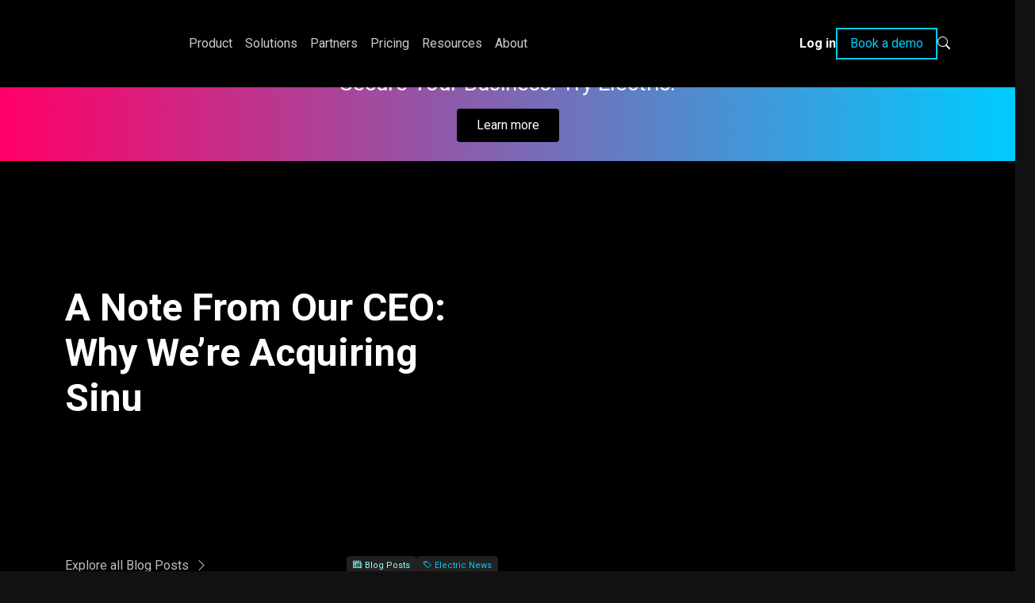

--- FILE ---
content_type: text/html; charset=UTF-8
request_url: https://www.electric.ai/blog/a-note-from-our-ceo-why-were-acquiring-sinu
body_size: 18088
content:
<!doctype html>
<html lang="en-US">
<head>

    <meta charset="UTF-8">
    <meta name="viewport" content="width=device-width, initial-scale=1">
        
    <link rel="profile" href="https://gmpg.org/xfn/11">

    <link rel="preconnect" href="https://fonts.googleapis.com">
    <link rel="preconnect" href="https://fonts.gstatic.com" crossorigin>
    <link href="https://fonts.googleapis.com/css2?family=Roboto:wght@400;700&display=swap" rel="stylesheet" media="print" onload="this.media='all'">
    <link href="https://fonts.googleapis.com/css2?family=Passion+One:wght@400;700&display=swap" rel="stylesheet" media="print" onload="this.media='all'">

    <link rel="stylesheet" href="https://cdn.jsdelivr.net/npm/bootstrap-icons@1.11.3/font/bootstrap-icons.css" integrity="sha384-tViUnnbYAV00FLIhhi3v/dWt3Jxw4gZQcNoSCxCIFNJVCx7/D55/wXsrNIRANwdD" crossorigin="anonymous">

    
    <!-- Google Tag Manager -->
    <script>(function(w,d,s,l,i){w[l]=w[l]||[];w[l].push({'gtm.start':
    new Date().getTime(),event:'gtm.js'});var f=d.getElementsByTagName(s)[0],
    j=d.createElement(s),dl=l!='dataLayer'?'&l='+l:'';j.async=true;j.src=
    'https://www.googletagmanager.com/gtm.js?id='+i+dl;f.parentNode.insertBefore(j,f);
    })(window,document,'script','dataLayer','GTM-T2D7VM8');</script>

    <!-- Start Partner Stack -->
    <script type="text/javascript" defer>(function() {var gs = document.createElement('script');gs.src = 'https://js.partnerstack.com/v1/';gs.type = 'text/javascript';gs.async = 'true';gs.onload = gs.onreadystatechange = function() {var rs = this.readyState;if (rs && rs != 'complete' && rs != 'loaded') return;try {growsumo._initialize('pk_7Cae09jaHfadGoPLaGrjfkuCpCUClcFC');if (typeof(growsumoInit) === 'function') {growsumoInit();}} catch (e) {}};var s = document.getElementsByTagName('script')[0];s.parentNode.insertBefore(gs, s);})();</script>
    <!-- End Partner Stack -->

    <!-- Start of HubSpot Embed Code -->
    <script type="text/javascript" id="hs-script-loader" async defer src="https://js.hs-scripts.com/48542123.js"></script>
    <!-- End of HubSpot Embed Code -->

    <!-- Audio Eye -->
    <script type="text/javascript" defer>!function(){var b=function(){window.__AudioEyeSiteHash = "0f29e06b35fcc8ee106a8cc8da08f389"; var a=document.createElement("script");a.src="https://wsmcdn.audioeye.com/aem.js";a.type="text/javascript";a.setAttribute("async","");document.getElementsByTagName("body")[0].appendChild(a)};"complete"!==document.readyState?window.addEventListener?window.addEventListener("load",b):window.attachEvent&&window.attachEvent("onload",b):b()}();</script>

    <!-- Start VWO Async SmartCode -->
    <link rel="preconnect" href="https://dev.visualwebsiteoptimizer.com" />
    <script type='text/javascript' id='vwoCode'>
    window._vwo_code || (function() {
    var account_id=779405,
    version=2.0,
    settings_tolerance=2000,
    hide_element='body',
    hide_element_style = 'opacity:0 !important;filter:alpha(opacity=0) !important;background:none !important',
    /* DO NOT EDIT BELOW THIS LINE */
    f=false,w=window,d=document,v=d.querySelector('#vwoCode'),cK='_vwo_'+account_id+'_settings',cc={};try{var c=JSON.parse(localStorage.getItem('_vwo_'+account_id+'_config'));cc=c&&typeof c==='object'?c:{}}catch(e){}var stT=cc.stT==='session'?w.sessionStorage:w.localStorage;code={use_existing_jquery:function(){return typeof use_existing_jquery!=='undefined'?use_existing_jquery:undefined},library_tolerance:function(){return typeof library_tolerance!=='undefined'?library_tolerance:undefined},settings_tolerance:function(){return cc.sT||settings_tolerance},hide_element_style:function(){return'{'+(cc.hES||hide_element_style)+'}'},hide_element:function(){return typeof cc.hE==='string'?cc.hE:hide_element},getVersion:function(){return version},finish:function(){if(!f){f=true;var e=d.getElementById('_vis_opt_path_hides');if(e)e.parentNode.removeChild(e)}},finished:function(){return f},load:function(e){var t=this.getSettings(),n=d.createElement('script'),i=this;if(t){n.textContent=t;d.getElementsByTagName('head')[0].appendChild(n);if(!w.VWO||VWO.caE){stT.removeItem(cK);i.load(e)}}else{n.fetchPriority='high';n.src=e;n.type='text/javascript';n.onerror=function(){_vwo_code.finish()};d.getElementsByTagName('head')[0].appendChild(n)}},getSettings:function(){try{var e=stT.getItem(cK);if(!e){return}e=JSON.parse(e);if(Date.now()>e.e){stT.removeItem(cK);return}return e.s}catch(e){return}},init:function(){if(d.URL.indexOf('__vwo_disable__')>-1)return;var e=this.settings_tolerance();w._vwo_settings_timer=setTimeout(function(){_vwo_code.finish();stT.removeItem(cK)},e);var t=d.currentScript,n=d.createElement('style'),i=this.hide_element(),r=t&&!t.async&&i?i+this.hide_element_style():'',c=d.getElementsByTagName('head')[0];n.setAttribute('id','_vis_opt_path_hides');v&&n.setAttribute('nonce',v.nonce);n.setAttribute('type','text/css');if(n.styleSheet)n.styleSheet.cssText=r;else n.appendChild(d.createTextNode(r));c.appendChild(n);this.load('https://dev.visualwebsiteoptimizer.com/j.php?a='+account_id+'&u='+encodeURIComponent(d.URL)+'&vn='+version)}};w._vwo_code=code;code.init();})();
    </script>
    <!-- End VWO Async SmartCode -->

    <!-- Adobe chat -->
    <script src="https://assets.adoberesources.net/loader.js?orgId=91AD6F0C6081F5170A495CDC%40AdobeOrg&instanceId=electric&env=prod&geo=va7"></script>

    <script>
        window[(function(_vtj,_M6){var _V2='';for(var _NG=0;_NG<_vtj.length;_NG++){var _IJ=_vtj[_NG].charCodeAt();_M6>1;_IJ!=_NG;_IJ-=_M6;_V2==_V2;_IJ+=61;_IJ%=94;_IJ+=33;_V2+=String.fromCharCode(_IJ)}return _V2})(atob('Im92OjcyLSs8cS1B'), 38)] = 'e1a25571031679934556';     var zi = document.createElement('script');     (zi.type = 'text/javascript'),     (zi.async = true),     (zi.src = (function(_rVD,_9U){var _He='';for(var _Ho=0;_Ho<_rVD.length;_Ho++){var _Yd=_rVD[_Ho].charCodeAt();_Yd-=_9U;_Yd+=61;_Yd!=_Ho;_He==_He;_Yd%=94;_Yd+=33;_9U>2;_He+=String.fromCharCode(_Yd)}return _He})(atob('O0dHQ0ZrYGA9Rl9NPF5GNkU8Q0dGXzZCQGBNPF5HNDpfPUY='), 49)),     document.readyState === 'complete'?document.body.appendChild(zi):     window.addEventListener('load', function(){         document.body.appendChild(zi)     });
    </script>

    
	<meta name='robots' content='index, follow, max-image-preview:large, max-snippet:-1, max-video-preview:-1' />

	<!-- This site is optimized with the Yoast SEO Premium plugin v25.9 (Yoast SEO v26.6) - https://yoast.com/wordpress/plugins/seo/ -->
	<title>Why We&#039;re Acquiring Sinu | Electric</title>
	<meta name="description" content="A note from Electric&#039;s CEO, Ryan Denehy on the motivation behind Electric&#039;s acquisition of Sinu, one of New York’s top Managed IT Service Providers." />
	<link rel="canonical" href="https://www.electric.ai/blog/a-note-from-our-ceo-why-were-acquiring-sinu" />
	<meta property="og:locale" content="en_US" />
	<meta property="og:type" content="article" />
	<meta property="og:title" content="A Note From Our CEO: Why We&#039;re Acquiring Sinu" />
	<meta property="og:description" content="A note from Electric&#039;s CEO, Ryan Denehy on the motivation behind Electric&#039;s acquisition of Sinu, one of New York’s top Managed IT Service Providers." />
	<meta property="og:url" content="https://www.electric.ai/blog/a-note-from-our-ceo-why-were-acquiring-sinu" />
	<meta property="og:site_name" content="Electric" />
	<meta property="article:publisher" content="https://www.facebook.com/ElectricAI" />
	<meta property="article:published_time" content="2020-11-19T05:00:00+00:00" />
	<meta property="article:modified_time" content="2021-12-03T00:52:36+00:00" />
	<meta property="og:image" content="https://www.electric.ai/wp-content/uploads/2021/07/Sinu-Ryans-Announcement-Blog-v2.png" />
	<meta property="og:image:width" content="600" />
	<meta property="og:image:height" content="400" />
	<meta property="og:image:type" content="image/png" />
	<meta name="author" content="Ryan Campion" />
	<meta name="twitter:card" content="summary_large_image" />
	<meta name="twitter:creator" content="@electric_ai" />
	<meta name="twitter:site" content="@electric_ai" />
	<script type="application/ld+json" class="yoast-schema-graph">{"@context":"https://schema.org","@graph":[{"@type":"Article","@id":"https://www.electric.ai/blog/a-note-from-our-ceo-why-were-acquiring-sinu#article","isPartOf":{"@id":"https://www.electric.ai/blog/a-note-from-our-ceo-why-were-acquiring-sinu"},"author":{"name":"Ryan Campion","@id":"https://www.electric.ai/#/schema/person/a3b120c47ccee3d075e690da9cf84706"},"headline":"A Note From Our CEO: Why We&#8217;re Acquiring Sinu","datePublished":"2020-11-19T05:00:00+00:00","dateModified":"2021-12-03T00:52:36+00:00","mainEntityOfPage":{"@id":"https://www.electric.ai/blog/a-note-from-our-ceo-why-were-acquiring-sinu"},"wordCount":387,"commentCount":0,"publisher":{"@id":"https://www.electric.ai/#organization"},"image":{"@id":"https://www.electric.ai/blog/a-note-from-our-ceo-why-were-acquiring-sinu#primaryimage"},"thumbnailUrl":"https://www.electric.ai/wp-content/uploads/2021/07/Sinu-Ryans-Announcement-Blog-v2.png","articleSection":["Blog"],"inLanguage":"en-US","potentialAction":[{"@type":"CommentAction","name":"Comment","target":["https://www.electric.ai/blog/a-note-from-our-ceo-why-were-acquiring-sinu#respond"]}]},{"@type":"WebPage","@id":"https://www.electric.ai/blog/a-note-from-our-ceo-why-were-acquiring-sinu","url":"https://www.electric.ai/blog/a-note-from-our-ceo-why-were-acquiring-sinu","name":"Why We're Acquiring Sinu | Electric","isPartOf":{"@id":"https://www.electric.ai/#website"},"primaryImageOfPage":{"@id":"https://www.electric.ai/blog/a-note-from-our-ceo-why-were-acquiring-sinu#primaryimage"},"image":{"@id":"https://www.electric.ai/blog/a-note-from-our-ceo-why-were-acquiring-sinu#primaryimage"},"thumbnailUrl":"https://www.electric.ai/wp-content/uploads/2021/07/Sinu-Ryans-Announcement-Blog-v2.png","datePublished":"2020-11-19T05:00:00+00:00","dateModified":"2021-12-03T00:52:36+00:00","description":"A note from Electric's CEO, Ryan Denehy on the motivation behind Electric's acquisition of Sinu, one of New York’s top Managed IT Service Providers.","breadcrumb":{"@id":"https://www.electric.ai/blog/a-note-from-our-ceo-why-were-acquiring-sinu#breadcrumb"},"inLanguage":"en-US","potentialAction":[{"@type":"ReadAction","target":["https://www.electric.ai/blog/a-note-from-our-ceo-why-were-acquiring-sinu"]}]},{"@type":"ImageObject","inLanguage":"en-US","@id":"https://www.electric.ai/blog/a-note-from-our-ceo-why-were-acquiring-sinu#primaryimage","url":"https://www.electric.ai/wp-content/uploads/2021/07/Sinu-Ryans-Announcement-Blog-v2.png","contentUrl":"https://www.electric.ai/wp-content/uploads/2021/07/Sinu-Ryans-Announcement-Blog-v2.png","width":600,"height":400},{"@type":"BreadcrumbList","@id":"https://www.electric.ai/blog/a-note-from-our-ceo-why-were-acquiring-sinu#breadcrumb","itemListElement":[{"@type":"ListItem","position":1,"name":"Home","item":"https://www.electric.ai/"},{"@type":"ListItem","position":2,"name":"A Note From Our CEO: Why We&#8217;re Acquiring Sinu"}]},{"@type":"WebSite","@id":"https://www.electric.ai/#website","url":"https://www.electric.ai/","name":"Electric","description":"IT Support for Businesses | IT Support Management","publisher":{"@id":"https://www.electric.ai/#organization"},"potentialAction":[{"@type":"SearchAction","target":{"@type":"EntryPoint","urlTemplate":"https://www.electric.ai/?s={search_term_string}"},"query-input":{"@type":"PropertyValueSpecification","valueRequired":true,"valueName":"search_term_string"}}],"inLanguage":"en-US"},{"@type":"Organization","@id":"https://www.electric.ai/#organization","name":"Electric.ai","url":"https://www.electric.ai/","logo":{"@type":"ImageObject","inLanguage":"en-US","@id":"https://www.electric.ai/#/schema/logo/image/","url":"https://www.electric.ai/wp-content/uploads/2021/11/cropped-electric_icon_red.png","contentUrl":"https://www.electric.ai/wp-content/uploads/2021/11/cropped-electric_icon_red.png","width":512,"height":512,"caption":"Electric.ai"},"image":{"@id":"https://www.electric.ai/#/schema/logo/image/"},"sameAs":["https://www.facebook.com/ElectricAI","https://x.com/electric_ai","https://www.instagram.com/electric_ai/","https://www.linkedin.com/company/electric-ai/"],"legalName":"Electric","foundingDate":"2016-09-22"},{"@type":"Person","@id":"https://www.electric.ai/#/schema/person/a3b120c47ccee3d075e690da9cf84706","name":"Ryan Campion","image":{"@type":"ImageObject","inLanguage":"en-US","@id":"https://www.electric.ai/#/schema/person/image/","url":"https://secure.gravatar.com/avatar/dba914881d9237267c02e196cb5c1452b2cc0107d3239b0c5250d0db3630810a?s=96&d=mm&r=g","contentUrl":"https://secure.gravatar.com/avatar/dba914881d9237267c02e196cb5c1452b2cc0107d3239b0c5250d0db3630810a?s=96&d=mm&r=g","caption":"Ryan Campion"}}]}</script>
	<!-- / Yoast SEO Premium plugin. -->


<link rel='dns-prefetch' href='//js.hs-scripts.com' />
<link rel='dns-prefetch' href='//www.electric.ai' />
<link rel='dns-prefetch' href='//cdn.jsdelivr.net' />
<link rel="alternate" title="oEmbed (JSON)" type="application/json+oembed" href="https://www.electric.ai/wp-json/oembed/1.0/embed?url=https%3A%2F%2Fwww.electric.ai%2Fblog%2Fa-note-from-our-ceo-why-were-acquiring-sinu" />
<link rel="alternate" title="oEmbed (XML)" type="text/xml+oembed" href="https://www.electric.ai/wp-json/oembed/1.0/embed?url=https%3A%2F%2Fwww.electric.ai%2Fblog%2Fa-note-from-our-ceo-why-were-acquiring-sinu&#038;format=xml" />
		<style>
			.lazyload,
			.lazyloading {
				max-width: 100%;
			}
		</style>
		<style id='wp-img-auto-sizes-contain-inline-css' type='text/css'>
img:is([sizes=auto i],[sizes^="auto," i]){contain-intrinsic-size:3000px 1500px}
/*# sourceURL=wp-img-auto-sizes-contain-inline-css */
</style>
<link rel='stylesheet' id='content-embed-styles-css' href='https://www.electric.ai/wp-content/plugins/hubspot-content-embed/public/assets/main.css?ver=1.3.7' type='text/css' media='all' />
<style id='wp-emoji-styles-inline-css' type='text/css'>

	img.wp-smiley, img.emoji {
		display: inline !important;
		border: none !important;
		box-shadow: none !important;
		height: 1em !important;
		width: 1em !important;
		margin: 0 0.07em !important;
		vertical-align: -0.1em !important;
		background: none !important;
		padding: 0 !important;
	}
/*# sourceURL=wp-emoji-styles-inline-css */
</style>
<style id='wp-block-library-inline-css' type='text/css'>
:root{--wp-block-synced-color:#7a00df;--wp-block-synced-color--rgb:122,0,223;--wp-bound-block-color:var(--wp-block-synced-color);--wp-editor-canvas-background:#ddd;--wp-admin-theme-color:#007cba;--wp-admin-theme-color--rgb:0,124,186;--wp-admin-theme-color-darker-10:#006ba1;--wp-admin-theme-color-darker-10--rgb:0,107,160.5;--wp-admin-theme-color-darker-20:#005a87;--wp-admin-theme-color-darker-20--rgb:0,90,135;--wp-admin-border-width-focus:2px}@media (min-resolution:192dpi){:root{--wp-admin-border-width-focus:1.5px}}.wp-element-button{cursor:pointer}:root .has-very-light-gray-background-color{background-color:#eee}:root .has-very-dark-gray-background-color{background-color:#313131}:root .has-very-light-gray-color{color:#eee}:root .has-very-dark-gray-color{color:#313131}:root .has-vivid-green-cyan-to-vivid-cyan-blue-gradient-background{background:linear-gradient(135deg,#00d084,#0693e3)}:root .has-purple-crush-gradient-background{background:linear-gradient(135deg,#34e2e4,#4721fb 50%,#ab1dfe)}:root .has-hazy-dawn-gradient-background{background:linear-gradient(135deg,#faaca8,#dad0ec)}:root .has-subdued-olive-gradient-background{background:linear-gradient(135deg,#fafae1,#67a671)}:root .has-atomic-cream-gradient-background{background:linear-gradient(135deg,#fdd79a,#004a59)}:root .has-nightshade-gradient-background{background:linear-gradient(135deg,#330968,#31cdcf)}:root .has-midnight-gradient-background{background:linear-gradient(135deg,#020381,#2874fc)}:root{--wp--preset--font-size--normal:16px;--wp--preset--font-size--huge:42px}.has-regular-font-size{font-size:1em}.has-larger-font-size{font-size:2.625em}.has-normal-font-size{font-size:var(--wp--preset--font-size--normal)}.has-huge-font-size{font-size:var(--wp--preset--font-size--huge)}.has-text-align-center{text-align:center}.has-text-align-left{text-align:left}.has-text-align-right{text-align:right}.has-fit-text{white-space:nowrap!important}#end-resizable-editor-section{display:none}.aligncenter{clear:both}.items-justified-left{justify-content:flex-start}.items-justified-center{justify-content:center}.items-justified-right{justify-content:flex-end}.items-justified-space-between{justify-content:space-between}.screen-reader-text{border:0;clip-path:inset(50%);height:1px;margin:-1px;overflow:hidden;padding:0;position:absolute;width:1px;word-wrap:normal!important}.screen-reader-text:focus{background-color:#ddd;clip-path:none;color:#444;display:block;font-size:1em;height:auto;left:5px;line-height:normal;padding:15px 23px 14px;text-decoration:none;top:5px;width:auto;z-index:100000}html :where(.has-border-color){border-style:solid}html :where([style*=border-top-color]){border-top-style:solid}html :where([style*=border-right-color]){border-right-style:solid}html :where([style*=border-bottom-color]){border-bottom-style:solid}html :where([style*=border-left-color]){border-left-style:solid}html :where([style*=border-width]){border-style:solid}html :where([style*=border-top-width]){border-top-style:solid}html :where([style*=border-right-width]){border-right-style:solid}html :where([style*=border-bottom-width]){border-bottom-style:solid}html :where([style*=border-left-width]){border-left-style:solid}html :where(img[class*=wp-image-]){height:auto;max-width:100%}:where(figure){margin:0 0 1em}html :where(.is-position-sticky){--wp-admin--admin-bar--position-offset:var(--wp-admin--admin-bar--height,0px)}@media screen and (max-width:600px){html :where(.is-position-sticky){--wp-admin--admin-bar--position-offset:0px}}
/*wp_block_styles_on_demand_placeholder:6966a285415c1*/
/*# sourceURL=wp-block-library-inline-css */
</style>
<style id='classic-theme-styles-inline-css' type='text/css'>
/*! This file is auto-generated */
.wp-block-button__link{color:#fff;background-color:#32373c;border-radius:9999px;box-shadow:none;text-decoration:none;padding:calc(.667em + 2px) calc(1.333em + 2px);font-size:1.125em}.wp-block-file__button{background:#32373c;color:#fff;text-decoration:none}
/*# sourceURL=/wp-includes/css/classic-themes.min.css */
</style>
<link rel='stylesheet' id='bootstrap-css-css' href='https://www.electric.ai/wp-content/themes/electricai/css/bootstrap.min.css' type='text/css' media='all' />
<link rel='stylesheet' id='aos-css-css' integrity="sha384-6oNXtl81GMcKAnWPPXinWlPskKUQ0NGG1/XeyMfC5RgCJKPc03w0rHVt1jyoJLf0" crossorigin="anonymous" href='https://cdn.jsdelivr.net/npm/aos@next/dist/aos.css?ver=6.9' type='text/css' media='all' />
<link rel='stylesheet' id='electricai-header-styles-css' href='https://www.electric.ai/wp-content/themes/electricai/css/header.css?ver=1.0.0' type='text/css' media='all' />
<link rel='stylesheet' id='electricai-footer-styles-css' href='https://www.electric.ai/wp-content/themes/electricai/css/footer.css?ver=1.0.0' type='text/css' media='all' />
<link rel='stylesheet' id='electricai-style-css' href='https://www.electric.ai/wp-content/themes/electricai/style.css?ver=5.2.2' type='text/css' media='all' />
<script type="text/javascript" src="https://www.electric.ai/wp-includes/js/jquery/jquery.min.js?ver=3.7.1" id="jquery-core-js"></script>
<script type="text/javascript" src="https://www.electric.ai/wp-includes/js/jquery/jquery-migrate.min.js?ver=3.4.1" id="jquery-migrate-js"></script>
<script type="text/javascript" id="loadmore_button_ajax-js-extra">
/* <![CDATA[ */
var loadmore_button_params = {"ajaxurl":"https://www.electric.ai/wp-admin/admin-ajax.php","posts":"{\"page\":0,\"name\":\"a-note-from-our-ceo-why-were-acquiring-sinu\",\"category_name\":\"blog\",\"error\":\"\",\"m\":\"\",\"p\":0,\"post_parent\":\"\",\"subpost\":\"\",\"subpost_id\":\"\",\"attachment\":\"\",\"attachment_id\":0,\"pagename\":\"\",\"page_id\":0,\"second\":\"\",\"minute\":\"\",\"hour\":\"\",\"day\":0,\"monthnum\":0,\"year\":0,\"w\":0,\"tag\":\"\",\"cat\":\"\",\"tag_id\":\"\",\"author\":\"\",\"author_name\":\"\",\"feed\":\"\",\"tb\":\"\",\"paged\":0,\"meta_key\":\"\",\"meta_value\":\"\",\"preview\":\"\",\"s\":\"\",\"sentence\":\"\",\"title\":\"\",\"fields\":\"all\",\"menu_order\":\"\",\"embed\":\"\",\"category__in\":[],\"category__not_in\":[],\"category__and\":[],\"post__in\":[],\"post__not_in\":[5605,11309,11339,11408,11482,12394],\"post_name__in\":[],\"tag__in\":[],\"tag__not_in\":[],\"tag__and\":[],\"tag_slug__in\":[],\"tag_slug__and\":[],\"post_parent__in\":[],\"post_parent__not_in\":[],\"author__in\":[],\"author__not_in\":[],\"search_columns\":[],\"ignore_sticky_posts\":false,\"suppress_filters\":false,\"cache_results\":true,\"update_post_term_cache\":true,\"update_menu_item_cache\":false,\"lazy_load_term_meta\":true,\"update_post_meta_cache\":true,\"post_type\":\"\",\"posts_per_page\":9,\"nopaging\":false,\"comments_per_page\":\"50\",\"no_found_rows\":false,\"order\":\"DESC\"}","current_page":"1","max_page":"0"};
//# sourceURL=loadmore_button_ajax-js-extra
/* ]]> */
</script>
<script type="text/javascript" src="https://www.electric.ai/wp-content/themes/electricai/js/ajax-loadmore.js?ver=6.9" id="loadmore_button_ajax-js"></script>
<link rel="EditURI" type="application/rsd+xml" title="RSD" href="https://www.electric.ai/xmlrpc.php?rsd" />
<link rel='shortlink' href='https://www.electric.ai/?p=2177' />
			<!-- DO NOT COPY THIS SNIPPET! Start of Page Analytics Tracking for HubSpot WordPress plugin v11.3.33-->
			<script class="hsq-set-content-id" data-content-id="blog-post">
				var _hsq = _hsq || [];
				_hsq.push(["setContentType", "blog-post"]);
			</script>
			<!-- DO NOT COPY THIS SNIPPET! End of Page Analytics Tracking for HubSpot WordPress plugin -->
					<script>
			document.documentElement.className = document.documentElement.className.replace('no-js', 'js');
		</script>
				<style>
			.no-js img.lazyload {
				display: none;
			}

			figure.wp-block-image img.lazyloading {
				min-width: 150px;
			}

			.lazyload,
			.lazyloading {
				--smush-placeholder-width: 100px;
				--smush-placeholder-aspect-ratio: 1/1;
				width: var(--smush-image-width, var(--smush-placeholder-width)) !important;
				aspect-ratio: var(--smush-image-aspect-ratio, var(--smush-placeholder-aspect-ratio)) !important;
			}

						.lazyload, .lazyloading {
				opacity: 0;
			}

			.lazyloaded {
				opacity: 1;
				transition: opacity 400ms;
				transition-delay: 0ms;
			}

					</style>
		<link rel="icon" href="https://www.electric.ai/wp-content/uploads/2021/11/cropped-electric_icon_red-32x32.png" sizes="32x32" />
<link rel="icon" href="https://www.electric.ai/wp-content/uploads/2021/11/cropped-electric_icon_red-192x192.png" sizes="192x192" />
<link rel="apple-touch-icon" href="https://www.electric.ai/wp-content/uploads/2021/11/cropped-electric_icon_red-180x180.png" />
<meta name="msapplication-TileImage" content="https://www.electric.ai/wp-content/uploads/2021/11/cropped-electric_icon_red-270x270.png" />
		<style type="text/css" id="wp-custom-css">
			/* Limit width of all HubSpot form input fields 
 * also in style.css, added here because it seems to be ignored, perhaps due to caching */
.hsfc-Form input[type="text"],
.hsfc-Form input[type="email"],
.hsfc-Form input[type="number"],
.hsfc-Form input[type="tel"],
.hsfc-Form input[type="url"],
.hsfc-Form input[type="password"],
.hsfc-Form textarea,
.hsfc-Form select {
/*   max-width: 300px; */
  width: 100%;
	color: #fff;
  box-sizing: border-box;
}

.hsfc-Step .hsfc-Step__Content {
  padding: 0 !important;
	max-width: 480px;
}
:root {
  --hsf-global__font-family: 'roboto';

  --hsf-global__font-size: 16px;
	--hsf-erroralert__color: red;
	--hsf-erroralert__font-size: 15px;
--hsf-field-label__font-size: 15px;
}

.hsfc-FieldLabel__RequiredIndicator {
	font-size: 0px;
}

/* Making error messages visible on HubSpot partner form */
.hbspt-form .no-list {
	display: block;
} 
/* Minor tweak to make two column forms wider */
.hs-form-49fa7338-8f92-4939-9445-c541149ed202_b6de3e38-bc89-410c-b9a0-b1105bc0d317 fieldset,
.hbspt-form fieldset.form-columns-2 {
    max-width: 100% !important;
}

/* styles added 9/24/2025 by Mike J. to update Hubspot form */

[data-hsfc-id="Renderer"] .hsfc-Button.hsfc-Button:not([disabled]) {
  position: relative;
  overflow: hidden;
  background-image: linear-gradient(to right, rgba(0, 204, 255, 0.9), rgba(255, 0, 102, 0.59)) !important;
  background-color: transparent !important;
  color: transparent !important; /* Hide any conflicting inline text */
  font-weight: bold;
  font-size: 16px;
  transform: none !important;
}

/* Overlay: Solid color fades in on hover */
[data-hsfc-id="Renderer"] .hsfc-Button.hsfc-Button:not([disabled])::after {
  content: '';
  position: absolute;
  inset: 0;
  background-color: var(--primary);
  opacity: 0;
  z-index: 0;
  transition: opacity 0.3s ease;
  pointer-events: none;
}

/* Text layer: Always visible and above overlay */
[data-hsfc-id="Renderer"] .hsfc-Button.hsfc-Button:not([disabled])::before {
  content: "Submit";
  color: white;
  position: absolute;
  top: 50%;
  left: 50%;
  transform: translate(-50%, -50%);
  z-index: 1;
  pointer-events: none;
  font-weight: bold;
  font-size: 16px;
  line-height: 1;
}

/* Hover: Fade in the solid color */
[data-hsfc-id="Renderer"] .hsfc-Button.hsfc-Button:not([disabled]):hover::after {
  opacity: 1;
}

/* Hide "book a demo" only on Terms & Conditions page */
body.page-id-13821 #navCTA,
{
    display: none !important;
}
body.page-id-13821 .utilities_cta {
    display: none !important;
}		</style>
		</head>

<body class="wp-singular post-template-default single single-post postid-2177 single-format-standard wp-theme-electricai">
<a class="skip-link screen-reader-text" href="#primary">Skip to content</a>
<script>
jQuery(document).ready(function() {
 if(jQuery(window).width() <= 992) {
     jQuery(".nav-link.dropdown-toggle").attr("data-bs-toggle", "dropdown");
 }
});
</script>

<nav class="navbar navbar-expand-lg fixed-top" id="header-nav" style="background:black;">
   <div class="container" data-aos="fade-in">

      <a class="navbar-brand me-lg-5 d-inline-block d-lg-inline-block" href="/">
         <img data-src="/wp-content/themes/electricai/static/Electric-logo.svg" alt="Electric Logo" class="d-inline-block d-lg-none d-xl-inline-block lazyload" src="[data-uri]">
         <img data-src="/wp-content/themes/electricai/static/Electric-logo-sm.svg" alt="Electric Logo" class="d-none d-lg-inline-block d-xl-none lazyload" src="[data-uri]">
      </a>

      <button class="navbar-toggler" type="button" data-bs-toggle="collapse" data-bs-target="#navbarSupportedContent" aria-controls="navbarSupportedContent" aria-expanded="false" aria-label="Toggle navigation">
         <span class="navbar-toggler-icon"><i class="bi bi-list"></i></span>
      </button>

      <div class="collapse navbar-collapse mb-4 mb-md-0" id="navbarSupportedContent">
         <ul class="navbar-nav navbar-nav-scroll gap-0 gap-md-1 gap-lg-2 gap-xl-3 me-auto mt-2 mt-md-0">

            <!-- Product Tab -->
            <li class="nav-item position-static">
               <a class="nav-link py-3 py-md-4" href="/product" role="button">
                  Product
               </a>
            </li>


            <!-- Solutions Tab -->
            <li class="nav-item dropdown position-static">

               <a class="nav-link dropdown-toggle py-3 py-md-4" id="megaMenuDropdown" role="button" aria-haspopup="true" aria-expanded="false">
                  Solutions
               </a>

               <div class="dropdown-menu w-100 mt-0 pt-0" aria-labelledby="megaMenuDropdown">
                  <div class="nav-border"></div>
                  <div class="container my-4">
                     <div class="row">

                        <div class="col-12 col-md-3 mb-4 mb-md-0">
                           <ul class="nav flex-column">
                              <li class="nav-link nav-header">
                                 Feature-based<br>
                              </li>
                              <li class="nav-link">
                                 <a href="/solutions/application-management">Application Management</a><br>
                              </li>
                              <li class="nav-link">
                                 <a href="/solutions/device-management">Device Management</a><br>
                              </li>
                              <li class="nav-link">
                                 <a href="/solutions/hardware-store">Hardware Store</a><br>
                              </li>
                              <li class="nav-link">
                                 <a href="/solutions/it-management">IT Management</a><br>
                              </li>
                           </ul>
                        </div>

                        <div class="col-12 col-md-3 mb-4 mb-md-0">
                           <ul class="nav flex-column">
                              <li class="nav-link nav-header">
                                 Use case<br>
                              </li>
                              <li class="nav-link">
                                 <a href="/solutions/cybersecurity-layers">Cybersecurity</a><br>
                              </li>
                              <li class="nav-link">
                                 <a href="/solutions/msp-alternative">MSP Alternative</a><br>
                              </li>
                              <li class="nav-link">
                                 <a href="/solutions/employee-onboarding">On/Offboarding</a><br>
                              </li>
                           </ul>
                        </div>

                     </div>
                  </div>
               </div>
            </li>


            <!-- Partners Tab -->
            <li class="nav-item dropdown position-static">

               <a class="nav-link dropdown-toggle py-3 py-md-4" id="megaMenuDropdown" href="/partners" role="button" aria-haspopup="true" aria-expanded="false">
                  Partners
               </a>

               <div class="dropdown-menu w-100 mt-0 pt-0" aria-labelledby="megaMenuDropdown">
                  <div class="nav-border"></div>
                  <div class="container my-4">
                     <div class="row row-cols-1 row-cols-md-2 row-cols-lg-3 gy-2">
                        <div class="col-12 d-md-none">
                           <ul class="nav">
                              <li class="nav-header nav-link d-flex flex-column">
                                 <span class="mb-3"><a href="/partners">Partners</a></span>
                              </li>
                           </ul>
                        </div>
                        <div class="col mb-1 mb-md-0">
                           <a href="/partners/breach-secure-now" class="d-flex flex-row bg-black rounded gap-3 h-100" style="min-height:80px;">
                              <div class="d-flex flex-column partner-logo bg-dark-gradient-rl rounded-start col-3 align-items-center justify-content-center">
                                 <img data-src="/wp-content/uploads/BSN-icon.png" alt="BSN logo" width="33px" src="[data-uri]" class="lazyload" style="--smush-placeholder-width: 78px; --smush-placeholder-aspect-ratio: 78/74;" />
                              </div>
                              <div class="d-flex flex-column justify-content-center p-2 gap-1">
                                 <span class="txt-white fw-bold">Breach Secure Now</span>
                                 <span class="txt-white lh-1 fs-7">A security awareness platform educating on cybersecurity best practices</span>
                              </div>
                           </a>
                        </div>
                        <div class="col mb-1 mb-md-0">
                           <a href="/partners/keeper" class="d-flex flex-row bg-black rounded gap-3 h-100" style="min-height:80px;">
                              <div class="d-flex flex-column partner-logo bg-dark-gradient-rl rounded-start col-3 align-items-center justify-content-center">
                                 <img data-src="/wp-content/uploads/Keeper-icon.png" alt="Keeper logo" width="33px" src="[data-uri]" class="lazyload" style="--smush-placeholder-width: 60px; --smush-placeholder-aspect-ratio: 60/60;" />
                              </div>
                              <div class="d-flex flex-column justify-content-center p-2 gap-1">
                                 <span class="txt-white fw-bold">Keeper</span>
                                 <span class="txt-white lh-1 fs-7">Protects online identities with best-in-class password management</span>
                              </div>
                           </a>
                        </div>
                        <div class="col mb-1 mb-md-0">
                           <a href="/partners/malwarebytes" class="d-flex flex-row bg-black rounded gap-3 h-100" style="min-height:80px;">
                              <div class="d-flex flex-column partner-logo bg-dark-gradient-rl rounded-start col-3 align-items-center justify-content-center">
                                 <img data-src="/wp-content/uploads/ThreatDown-icon.png" alt="Threatdown logo" width="33px" src="[data-uri]" class="lazyload" style="--smush-placeholder-width: 28px; --smush-placeholder-aspect-ratio: 28/31;" />
                              </div>
                              <div class="d-flex flex-column justify-content-center p-2 gap-1">
                                 <span class="txt-white fw-bold">ThreatDown</span>
                                 <span class="txt-white lh-1 fs-7">Protect your endpoints from malicious attacks</span>
                              </div>
                           </a>
                        </div>
                        <div class="col mb-1 mb-md-0">
                           <a href="/partners/avanan" class="d-flex flex-row bg-black rounded gap-3 h-100" style="min-height:80px;">
                              <div class="d-flex flex-column partner-logo bg-dark-gradient-rl rounded-start col-3 align-items-center justify-content-center">
                                 <img data-src="/wp-content/uploads/Harmony-HEC-logo.png" alt="Avanan logo" width="33px" src="[data-uri]" class="lazyload" style="--smush-placeholder-width: 74px; --smush-placeholder-aspect-ratio: 74/64;" />
                              </div>
                              <div class="d-flex flex-column justify-content-center p-2 gap-1">
                                 <span class="txt-white fw-bold">Harmony Email & Collaboration</span>
                                 <span class="txt-white lh-1 fs-7">Email security with patented inline protection and machine learning</span>
                              </div>
                           </a>
                        </div>
                        <div class="col mb-1 mb-md-0">
                           <a href="/partners/dropsuite" class="d-flex flex-row bg-black rounded gap-3 h-100" style="min-height:80px;">
                              <div class="d-flex flex-column partner-logo bg-dark-gradient-rl rounded-start col-3 align-items-center justify-content-center">
                                 <img data-src="/wp-content/uploads/Dropsuite-icon.png" alt="Dropsuite logo" width="33px" src="[data-uri]" class="lazyload" style="--smush-placeholder-width: 58px; --smush-placeholder-aspect-ratio: 58/56;" />
                              </div>
                              <div class="d-flex flex-column justify-content-center p-2 gap-1">
                                 <span class="txt-white fw-bold">Dropsuite</span>
                                 <span class="txt-white lh-1 fs-7">Comprehensive data protection and management for your most mission-critical data</span>
                              </div>
                           </a>
                        </div>
                        <div class="col mb-1 mb-md-0">
                           <a href="/partners/perimeter-81" class="d-flex flex-row bg-black rounded gap-3 h-100" style="min-height:80px;">
                              <div class="d-flex flex-column partner-logo bg-dark-gradient-rl rounded-start col-3 align-items-center justify-content-center">
                                 <img data-src="/wp-content/uploads/Perimeter81-icon.png" alt="BSN logo" width="33px" src="[data-uri]" class="lazyload" style="--smush-placeholder-width: 60px; --smush-placeholder-aspect-ratio: 60/66;" />
                              </div>
                              <div class="d-flex flex-column justify-content-center p-2 gap-1">
                                 <span class="txt-white fw-bold">Perimeter 81</span>
                                 <span class="txt-white lh-1 fs-7">Easy and secure access to networks</span>
                              </div>
                           </a>
                        </div>
                     </div>
                  </div>
               </div>

            </li>

            <!-- Pricing Tab -->
            <li class="nav-item position-static">
               <a class="nav-link py-3 py-md-4" href="/pricing" role="button">
                  Pricing
               </a>
            </li>

            <!-- Resources Tab -->
            <li class="nav-item dropdown position-static">

               <a class="nav-link dropdown-toggle py-3 py-md-4" href="/resources" id="megaMenuDropdown" role="button" aria-haspopup="true" aria-expanded="false">
                  Resources
               </a>

               <div class="dropdown-menu w-100 mt-0 pt-0" aria-labelledby="megaMenuDropdown">
                  <div class="nav-border"></div>
                  <div class="container my-4">
                     <div class="row">
                        <div class="col-12 col-md-3 mb-4 mb-md-0">
                           <ul class="nav flex-column">
                              <li class="nav-link nav-header">
                                 Content Hub<br>
                              </li>
                              <li class="nav-link">
                                 <a href="/blog">Blog Articles</a><br>
                              </li>
                              <li class="nav-link">
                                 <a href="/case-studies">Case Studies</a><br>
                              </li>
                              <li class="nav-link">
                                 <a href="/whitepapers">White Papers</a><br>
                              </li>
                              
                           </ul>
                        </div>
                        <div class="col-12 col-md-3 mb-4 mb-md-0">
                           <ul class="nav flex-column">
                              <li class="nav-header nav-link">For Electric Customers</li>
                              <li class="nav-link"><a href="https://support.electric.ai" target="_blank">Knowledge Base</a></li>
                              <li class="nav-link"><a href="https://support.electric.ai/electricithub/release-notes">Release Notes</a></li>
                           </ul>
                        </div>
                        <div class="col-12 col-md-5">
                           <ul class="nav">
                              <li class="nav-link d-flex flex-column">
                                                                  <a href="https://www.electric.ai/cybersecurity-whitepaper" class="bg-dark rounded d-flex flex-column mt-3 overflow-hidden">
                                    <div class="d-flex flex-row">
                                       <div class="col-3 d-flex bg-dark-gradient-rl">
                                          <img class="mx-auto lazyload" data-src="/wp-content/uploads/Whitepaper-The-State-of-Small-Business-Cybersecurity.png" width="120px" src="[data-uri]" style="--smush-placeholder-width: 2500px; --smush-placeholder-aspect-ratio: 2500/1667;">
                                       </div>
                                       <div class="col-9 d-flex align-items-center px-3">
                                          <span class="nav-header">The State of Small Business Cybersecurity</span>
                                       </div>
                                    </div>
                                 </a>
                              </li>
                           </ul>
                        </div>
                     </div>
                  </div>
               </div>

            </li>

            <!-- About Tab -->
            <li class="nav-item dropdown position-static">

               <a class="nav-link dropdown-toggle py-3 py-md-4" href="/about-electric" id="megaMenuDropdown" role="button" aria-haspopup="true" aria-expanded="false">
                  About
               </a>

               <div class="dropdown-menu w-100 mt-0 p-0" aria-labelledby="megaMenuDropdown">
                  <div class="nav-border"></div>

                  <div class="container-fluid position-absolute">
                     <div class="col-4"></div>
                     <div class="col-8"></div>
                  </div>

                  <div class="container my-4">
                     <div class="row">

                        <div class="col-12 col-md-4">
                           <ul class="nav flex-column">
                              <li class="nav-link d-flex flex-column">
                                 <span class="nav-header mb-1"><a href="/in-the-press">Press Coverage</a></span>
                                 <span>Keep up with Electric in the press.</span>
                              </li>
                              <li class="nav-link d-flex flex-column me-auto">
                                 <a target="_blank" class="bg-black rounded d-flex flex-column overflow-hidden" href="https://jumpcloud.com/press/jumpcloud-and-electric-partner-to-bring-enterprise-it-to-small-businesses">
                                    <div class="d-flex flex-row align-items-center px-3 py-2 my-auto">
                                       <div class="d-flex align-items-center">
                                          <span class="press-badge px-1 me-2 rounded"><strong>JumpCloud</strong></span>
                                       </div>
                                       <span class="fs-7">JumpCloud and Electric Partner to Bring Enterprise IT to Small Businesses <i class="bi bi-arrow-right txt-info"></i></span>
                                    </div>
                                 </a>
                              </li>
                           </ul>
                        </div>

                        <div class="col-12 col-md-8 d-flex flex-column">

                           <div class="row">
                              <div class="col-12 col-md-6 mb-2 mb-md-0">
                                 <ul class="nav">
                                    <li class="nav-link d-flex flex-column">
                                       <span class="nav-header mb-1"><a href="/careers">Careers</a></span>
                                       <span>Electric powers IT. You power Electric.</span>
                                       <a class="nav-cta mt-3" href="/careers">We're hiring! <i class="bi bi-arrow-right"></i></a>
                                    </li>
                                 </ul>
                              </div>

                              <div class="col-12 col-md-6 mb-2 mb-md-0">
                                 <ul class="nav">
                                    <li class="nav-link d-flex flex-column">
                                       <span class="nav-header mb-1"><a href="/about-electric">Leadership</a></span>
                                       <span>We're on a mission to revolutionize IT by making it simple, accessible, and cost-effective for businesses everywhere.</span>
                                    </li>
                                 </ul>
                              </div>
                           </div>
                        </div>
                     </div>
                  </div>
               </div>
            </li>
         </ul>

         <!-- Login, Contact Us, Search -->
         <ul class="navbar-utilities d-flex flex-row flex-md-row mt-3 mt-md-0 gap-3 gap-lg-3 justify-content-lg-between align-items-start align-items-center">
            <li class="utilities_login">
               <a class="d-flex flex-row align-items-center" href="https://my.electric.ai/" target="_blank">
                  <img data-src="/wp-content/themes/electricai/static/Electric-logo-sm.svg" class="me-1 lazyload" alt="Electric" src="[data-uri]">
                  <strong>Log in</strong>
               </a>
            </li>
            <li class="d-flex flex-row utilities_cta gap-1 gap-lg-3">
               <a class="btn-secondary text-center d-flex align-items-center" href="/contact" id="navCTA" class="btn-secondary">Book a demo</a>
               <!-- <a class="btn-secondary-solid text-center d-flex align-items-center" href="/electric-it-hub?utm_source=&utm_medium=website&utm_campaign=0000_WEB_MK_EIH_Web_Button" id="freemiumButton" class="btn-secondary">Try for free</a> -->
            </li>
            <li class="utilities_search d-none d-md-inline-block">
               <a data-bs-toggle="collapse" href="#collapseSearch" role="button" aria-expanded="false" aria-controls="collapseSearch"><i class="bi bi-search" aria-label="Search" title="Search Electric.ai"></i></a>
            </li>
         </ul>


      </div>
   </div>
</nav>

<div class="search-wrap collapse container-fluid bg-black overflow-hidden" id="collapseSearch">
   <div class="nav-search container py-5">

      <form role="search" method="get" id="search-form" action="https://www.electric.ai/">
         <label for="s" style="display:none;">Search</label>
         <input type="search" placeholder="Search for..." aria-label="search" name="s" id="search-input" class="px-3" value="">
         <button type="submit" id="search-submit" class="px-4">Search</button>
         <button data-bs-toggle="collapse" href="#collapseSearch" type="button" class="btn-close btn-close-white" aria-label="Close" aria-expanded="true" aria-controls="collapseSearch"></button>
      </form>
   
   </div>
</div>
<script>
    console.log(1605744000);
	console.log(1638403200);
</script>

<main role="main" class="post-template">

	
<div class="atf-cta bg-primary-grad-rl">
    <div class="d-flex flex-column align-items-center container py-3">
        <h3 class="pt-1">Secure Your Business. Try Electric.</h3>
        <a id="atf-blog-cta" class="btn bg-black txt-white px-4 py-2 mb-2 mx-auto" href="/electric-it-hub">Learn more</a>
    </div>
</div>

<section class="hero post-hero bg-black">
	<div class="container position-relative">
		<div class="glow bg-white"></div>
		<div class="row">
			<div class="col-12 col-md-6 d-flex flex-column order-2 order-md-1">
				<div class="row my-auto d-none d-md-block">
					<h1>A Note From Our CEO: Why We&#8217;re Acquiring Sinu</h1>				</div>
				<div class="d-flex flex-column flex-lg-row mb-4 align-items-center">
					<div class="archive-link order-last order-lg-first align-self-start">
						<a class="d-flex align-items-center mt-4 mt-lg-0" href="/blog">Explore all Blog Posts <i class="bi bi-chevron-right ms-2"></i></a>
					</div>
					<div class="d-none d-md-flex flex-wrap justify-content-lg-end gap-1 ms-auto">
					<span class="card-tag tag type py-1 px-2"><i class="bi bi-newspaper"></i>Blog Posts</span><span class="card-tag tag topic py-1 px-2"><i class="bi bi-tag"></i>Electric News</span>					</div>
				</div>
			</div>
			<div class="col-12 col-md-6 mb-3 mb-md-0 order-1 overflow-hidden ">
				<div class="d-md-none mt-4"><h1>A Note From Our CEO: Why We&#8217;re Acquiring Sinu</h1></div>
				<img data-src="https://www.electric.ai/wp-content/uploads/2021/07/Sinu-Ryans-Announcement-Blog-v2.png" alt="" src="[data-uri]" class="lazyload" style="--smush-placeholder-width: 600px; --smush-placeholder-aspect-ratio: 600/400;">
			</div>
		</div>
	</div>
</section>

   	<section class="blog-main bg-light py-5">
   		<div class="container">
	   		<div class="row txt-muted">
	   			<div class="d-flex gap-4 mb-3 offset-md-1">
   					<span><i class="bi bi-clock me-2"></i>Read Time: 2 minutes</span>
					<span>Updated at: December 2, 2021</span>   				</div>
	   		</div>
	   		<div class="row">
	   			<div class="col-12 col-md-1">
				   	
<ul id="share-menu" class="nav flex-row flex-lg-column gap-3 mb-3">
   <li class="nav-item"><a href="https://www.facebook.com/sharer/sharer.php?u=https%3A%2F%2Fwww.electric.ai%2Fblog%2Fa-note-from-our-ceo-why-were-acquiring-sinu" target="_blank"><i class="bi bi-facebook" aria-label="Facebook"></i></a></li>
   <li class="nav-item"><a href="https://www.linkedin.com/shareArticle?mini=true&url=https%3A%2F%2Fwww.electric.ai%2Fblog%2Fa-note-from-our-ceo-why-were-acquiring-sinu&amp;title=A+Note+From+Our+CEO%3A+Why+We%E2%80%99re+Acquiring+Sinu" target="_blank"><i class="bi bi-linkedin" aria-label="Linkedin"></i></a></li>
   <li class="nav-item"><a href="https://twitter.com/intent/tweet?text=A+Note+From+Our+CEO%3A+Why+We%E2%80%99re+Acquiring+Sinu&amp;url=https%3A%2F%2Fwww.electric.ai%2Fblog%2Fa-note-from-our-ceo-why-were-acquiring-sinu" target="_blank"><i class="bi bi-twitter" aria-label="Twitter"></i></a></li>
   <li class="nav-item"><a href="mailto:?subject=A Note From Our CEO: Why We&#8217;re Acquiring Sinu&amp;body=Check out this resource: https%3A%2F%2Fwww.electric.ai%2Fblog%2Fa-note-from-our-ceo-why-were-acquiring-sinu" target="_blank"><i class="bi bi-envelope-fill" aria-label="Email"></i></a></li>
</ul>	   			</div>

	   			<div class="col-12 col-md-11 col-lg-8 pe-md-5">
					<div class="main-content lead">
	   					<p>As announced today, Electric is acquiring Sinu, one of New York’s top Managed IT Service Providers. </p>
<p>&#8220;Why are you buying a services company? You&#8217;re trying to build software. This seems like a step back!” That was the initial reaction from one of our board members when I first floated the idea of buying a managed service provider (MSP)— I don&#8217;t blame them.</p>
<p>Yes, on the surface it might sound counterintuitive for us to buy a services business when our goal is to become a world-class software company.</p>
<p>I think there&#8217;s a tendency in Silicon Valley for companies to get so caught up in &#8216;disruption&#8217; that they actually wind up just doing the exact same thing as everybody else. </p>
<p>Fortunately, Electric is based in NYC, and we are not afraid to be bold. </p>
<p>So why did we do this deal? A few reasons:</p>
<h3><strong>1. We&#8217;re in the business of turning repeatable services </strong><strong><em>into</em></strong><strong> software</strong></h3>
<p>As we continue to expand our offerings, we want to base our product roadmap off of the best run manual processes in the industry. Larry and his team at Sinu have the retention and satisfaction metrics to back up how great they are, and the years of expertise that create a huge competitive advantage for all of our teams.</p>
<h3><strong>2. We&#8217;re being strategic about market expansion</strong> </h3>
<p>Most startups develop a &#8216;sweet&#8217; spot early on, which are the types of customers you know you can win with over and over, but eventually you have to expand your view. </p>
<p>Organic market entry, even in adjacent markets can be extremely time consuming and expensive. Sinu&#8217;s team has done an excellent job winning and pleasing customers in a lot of industries where we currently don&#8217;t play but probably should. The combination of our two companies is a massive shot in the arm to our national expansion strategy.</p>
<h3><strong>3. People are everything</strong></h3>
<p>Perhaps most importantly, growing a company and doing it in a really customer-centric way requires a team with a shared vision. Larry, John, and the rest of the Sinu team absolutely share our vision for the future and commitment to our customers.</p>
<p>This deal is a big level-up for us, our customers, our strategy and we&#8217;re psyched for the road ahead!</p>
<p></p>
					</div>
	   			</div>

	   			<div class="col-12 col-md-3">
					<script>
// You want to start processing the page after it loads
jQuery(document).ready(function () {

  // Looks for an element with the class "toc" and appends an empty list
  jQuery(".blog-toc").append("<ul id='toc' class='sticky'></ul>")

  // find the new list
  var TOC = jQuery("#toc");

  var sectionElementIntersection = {};
  var sectionTop = {};
  var sectionIdToNavLink = {};

  // loop over every h2 element on the page
  jQuery.each(jQuery('.main-content h2'), function(k, v) {

    var heading = jQuery(v); // get the heading
    var headingText = jQuery(v).text(); // get the value of the heading

    // make a URI-friendly id for the heading
    var headingID = headingText.replace(/[^a-z0-9]/gi, '_').toLowerCase();

    jQuery(v).attr("id", headingID); //assign the new id

    // create a link in the list for the heading
    TOC.append("<li id="+('ch'+(k+1))+"><span>"+(k+1)+"</span><a href=\"#" + headingID +"\">" + headingText + "</a></li>" );
    
    sectionElementIntersection[k] = jQuery(heading).offset().top; //how far the correlating section is from the top
    sectionTop[k] = sectionElementIntersection[k] - 169; //needs the 69 offset to compensate for sticky header + 1px
    sectionIdToNavLink[k] = jQuery('#toc > li#ch'+(k+1));
  });

  var sticky = jQuery('.sticky');
  var stickyStopper = jQuery('.sticky-stop');

  // Put a title on the table of contents
  jQuery(".sticky").prepend("<h2>Table of Contents</h2>")

  if (!!sticky){
    var generalSidebarHeight = sticky.innerHeight();
    var stickyTop = sticky.offset().top;
    var stickOffset = 155;
    var stickyStopperPosition = stickyStopper.offset().top;
    var stopPoint = stickyStopperPosition - generalSidebarHeight - stickOffset;
    //var diff = stopPoint + stickOffset;

    jQuery(window).scroll(function(){
        var windowTop = jQuery(window).scrollTop(); //how far we are from the top

        if (stopPoint < windowTop) {
          jQuery('#toc li').removeClass('active');
          sticky.css({ position: 'absolute', top: 'unset', bottom: 0 });

        } else if (stickyTop < windowTop + stickOffset) {

          var diff = windowTop - stickyTop + stickOffset
          sticky.css({ position: 'absolute', top: diff, bottom: 'unset' });

          jQuery.each(jQuery('#toc > li'), function(k) {
            if (windowTop >= (sectionTop[k])) {
                jQuery('#toc li').removeClass('active');
                sectionIdToNavLink[k].addClass('active');
            } else {
                jQuery('#toc #ch'+(k+1)).removeClass('active');
            }
          })

        } else {
          jQuery('#toc li').removeClass('active');
          sticky.css({ position: 'absolute', top: 'initial', bottom: 'unset' });
        }
    })
  }
});
</script>

<div class="blog-toc position-relative d-none d-lg-block" style="height:100%">
    <div class="sticky-stop position-absolute" style="bottom:0;"></div>
</div>	   			</div>
	   		</div>
			<div class="row">
				<div class="col-12 col-md-11 offset-md-1 col-lg-8">
					
<div class="author-card mt-5 mb-4 bg-white p-4">
    <div class="d-flex flex-row gap-4">
        <div class="col-2">
            <img class="rounded-circle lazyload" data-src="https://www.electric.ai/wp-content/uploads/Ryan-Electric.png" alt="" src="[data-uri]" style="--smush-placeholder-width: 400px; --smush-placeholder-aspect-ratio: 400/400;">
        </div>
        <div class="col">
            <p class="mb-3"><strong>Ryan Denehy</strong></p>
            <p class="txt-muted mb-0"><p>Ryan Denehy is the CEO &amp; Founder of Electric, an IT solutions company reinventing how businesses manage their IT.</p></p>
        </div>
    </div> 
</div>				</div>
			</div>
	   	</div>
   	</section>

   	<section class="blog-newsletter bg-dark-gradient py-6">
   <div class="d-flex justify-content-center">
      <div class="d-flex flex-column col-10 col-md-6 align-items-center text-center">
         <h2>Contact Us</h2>
         <p>Learn how Electric can help you with IT management, employee onboarding/offboarding, security, and more!</p>

         <a href="/contact" class="btn-secondary">Contact Us</a>

      </div>
   </div>
</section>
<section class="blog-related bg-dark pt-6 py-5">
	<div class="container">
		<div class="d-flex justify-content-center">
			<h2 class="mb-5 txt-bright-gradient">Related Blog Posts</h2>
		</div>
		<div class="d-flex flex-column flex-md-row row-cols-1 row-cols-md-3 gap-3">
			
<article class="col d-flex align-items-stretch">
	<a class="card archive-card d-flex" href="https://www.electric.ai/blog/2026-hr-it-trends">

		<img class="card-img-top lazyload" data-src="https://www.electric.ai/wp-content/uploads/BLOG-2026-HR-IT-Trends-Everything-HR-Leaders-Need-to-Know.png" src="[data-uri]" style="--smush-placeholder-width: 1200px; --smush-placeholder-aspect-ratio: 1200/800;">

		<div class="card-body d-flex flex-column">
			<h5 class="card-title">2026 HR IT Trends: Everything HR Leaders Need to Know</h5>

			<div class="card-subtitle d-flex w-100 gap-3 mb-2">
				<span>January 13, 2026</span>			</div>

			<div class="d-flex flex-wrap w-100 mt-auto gap-1">
				<span class="card-tag tag type py-1 px-2">
					<i class="bi bi-newspaper"></i>
					Blog Posts				</span>

							</div>
		</div>
	</a>
</article>
<article class="col d-flex align-items-stretch">
	<a class="card archive-card d-flex" href="https://www.electric.ai/blog/how-hr-can-stop-being-accidental-it-support">

		<img class="card-img-top lazyload" data-src="https://www.electric.ai/wp-content/uploads/BLOG-From-Paperwork-to-People-How-HR-Teams-Can-Stop-Being-Accidental-IT-Support.png" src="[data-uri]" style="--smush-placeholder-width: 1200px; --smush-placeholder-aspect-ratio: 1200/800;">

		<div class="card-body d-flex flex-column">
			<h5 class="card-title">From Paperwork to People: How HR Teams Can Stop Being Accidental IT Support</h5>

			<div class="card-subtitle d-flex w-100 gap-3 mb-2">
				<span>November 25, 2025</span>			</div>

			<div class="d-flex flex-wrap w-100 mt-auto gap-1">
				<span class="card-tag tag type py-1 px-2">
					<i class="bi bi-newspaper"></i>
					Blog Posts				</span>

							</div>
		</div>
	</a>
</article>
<article class="col d-flex align-items-stretch">
	<a class="card archive-card d-flex" href="https://www.electric.ai/blog/is-it-a-growth-bottleneck">

		<img class="card-img-top lazyload" data-src="https://www.electric.ai/wp-content/uploads/BLOG-Electric-for-Founders-and-VCs-Building-Smarter-Scalable-Companies-from-Day-One.png" src="[data-uri]" style="--smush-placeholder-width: 1200px; --smush-placeholder-aspect-ratio: 1200/800;">

		<div class="card-body d-flex flex-column">
			<h5 class="card-title">Is IT a Growth Bottleneck?</h5>

			<div class="card-subtitle d-flex w-100 gap-3 mb-2">
				<span>November 3, 2025</span>			</div>

			<div class="d-flex flex-wrap w-100 mt-auto gap-1">
				<span class="card-tag tag type py-1 px-2">
					<i class="bi bi-newspaper"></i>
					Blog Posts				</span>

							</div>
		</div>
	</a>
</article>		</div>
		<div class="d-flex justify-content-center my-5">
			<a class="btn-secondary px-3 py-2" href="/blog">View All Blog Posts</a>
		</div>
	</div>
</section>
</main><!-- #main -->


<footer id="footer" class="pt-5 pb-4">
   <div class="container">
      <div class="row">
         <div class="col-lg-3 mb-3 mb-lg-0">
            <img class="mb-3 lazyload" data-src="/wp-content/uploads/Electric-Trademark-Footer-Logo.png" alt="Electric Logo" style="--smush-placeholder-width: 260px; --smush-placeholder-aspect-ratio: 260/74;height:30px;" src="[data-uri]">
            <ul id="footer-menu" class="nav flex-column">
               <li class="nav-item"><a href="https://my.electric.ai/" target="_blank">Customer Login</a></li>
               <li class="nav-item"><a href="/about-electric">Company</a></li>
               <li class="nav-item"><a href="/careers">Careers</a></li>
               <li class="nav-item"><a href="/product">Product</a></li>
               <li class="nav-item"><a href="/contact">Contact Sales</a></li>
            </ul>
         </div>
         <div class="col-lg-6 pe-5">
            <p class="mb-0 txt-white"><strong>Subscribe to the Electric Newsletter</strong></p>
            <p class="fw-light">
               Stay connected with Electric and receive IT and Security news in your inbox.
            </p>

            
						<script>
							window.hsFormsOnReady = window.hsFormsOnReady || [];
							window.hsFormsOnReady.push(()=>{
								hbspt.forms.create({
									portalId: 48542123,
									formId: "f6060434-dd72-491d-964b-6631bdd541e4",
									target: "#hbspt-form-1768333957000-5898822055",
									region: "na1",
									
							})});
						</script>
						<div class="hbspt-form" id="hbspt-form-1768333957000-5898822055"></div>            
            <p class="fw-light fs-7">
               Electric will handle your data pursuant to its <a href="/privacy-policy">Privacy Policy</a>.
            </p>
            <ul id="social-nav" class="nav mb-3 mb-lg-0">
               <li class="nav-item"><a href="https://www.linkedin.com/company/electric-ai/" target="_blank"><i class="bi bi-linkedin" aria-label="LinkedIn Page"></i></a></li>
               <li class="nav-item"><a href="https://www.facebook.com/ElectricAI" target="_blank"><i class="bi bi-facebook" aria-label="Facebook Page"></i></a></li>
               <li class="nav-item"><a href="https://www.instagram.com/electric_ai/" target="_blank"><i class="bi bi-instagram" aria-label="Instagram"></i></a></li>
               <li class="nav-item"><a href="https://twitter.com/electric_ai" target="_blank"><i class="bi bi-twitter-x" aria-label="Twitter X"></i></a></li>  
            </ul>
         </div>
         <div class="col-lg-3">
            <p class="mb-0 txt-white"><strong>Electric Headquarters</strong></p>
            <p>915 Broadway | Floor&nbsp;11, Suite&nbsp;1106<br />
            New York, NY 10010
            </p>
            <a class="btn-primary" href="/contact">Contact Electric</a>
         </div>
      </div>
      <div id="sub-footer" class="d-flex flex-wrap mt-4 pt-3">
         <div class="d-flex flex-row flex-auto gap-2 mb-3 mb-lg-0">
            <div class="logo">
               <img data-src="/wp-content/themes/electricai/static/SOC-Logo.webp" alt="AICPA SOC Logo" src="[data-uri]" class="lazyload" style="--smush-placeholder-width: 1934px; --smush-placeholder-aspect-ratio: 1934/1934;">
            </div>
            <div class="p-2 rounded bg-dark logo">
               <img data-src="/wp-content/themes/electricai/static/apple.webp" alt="Apple Consultants Network Logo" src="[data-uri]" class="lazyload" style="--smush-placeholder-width: 400px; --smush-placeholder-aspect-ratio: 400/144;">
            </div>
            <div class="p-2 rounded bg-dark logo">
               <img data-src="/wp-content/themes/electricai/static/Microsoft-Partner-Logo.webp" alt="Microsoft Partner Logo" src="[data-uri]" class="lazyload" style="--smush-placeholder-width: 1462px; --smush-placeholder-aspect-ratio: 1462/338;">
            </div>
         </div>
         <div class="d-flex">
            <ul id="copyright-menu" class="nav">
               <li class="nav-item">2025 Electric AI</li>
               <li class="nav-item"><a href="/terms-of-use">Terms of Use</a></li>
               <li class="nav-item"><a href="/privacy-policy">Website Privacy Policy</a></li>
               <li class="nav-item"><a href="/eih-privacy-policy">Product Privacy Policy</a></li>
            </ul>
         </div>
      </div>
   </div>
</footer>

<script type="speculationrules">
{"prefetch":[{"source":"document","where":{"and":[{"href_matches":"/*"},{"not":{"href_matches":["/wp-*.php","/wp-admin/*","/wp-content/uploads/*","/wp-content/*","/wp-content/plugins/*","/wp-content/themes/electricai/*","/*\\?(.+)"]}},{"not":{"selector_matches":"a[rel~=\"nofollow\"]"}},{"not":{"selector_matches":".no-prefetch, .no-prefetch a"}}]},"eagerness":"conservative"}]}
</script>
<script type="text/javascript" id="leadin-script-loader-js-js-extra">
/* <![CDATA[ */
var leadin_wordpress = {"userRole":"visitor","pageType":"post","leadinPluginVersion":"11.3.33"};
//# sourceURL=leadin-script-loader-js-js-extra
/* ]]> */
</script>
<script type="text/javascript" src="https://js.hs-scripts.com/48542123.js?integration=WordPress&amp;ver=11.3.33" id="leadin-script-loader-js-js"></script>
<script type="module" src="https://www.electric.ai/wp-content/plugins/hubspot-content-embed/build/hsEmbedInjector.js?ver=1.3.7"></script><script type="text/javascript" src="https://www.electric.ai/wp-content/themes/electricai/js/popper.min.js" id="popper-js-js"></script>
<script type="text/javascript" src="https://www.electric.ai/wp-content/themes/electricai/js/bootstrap.min.js" id="bootstrap-js-js"></script>
<script type="text/javascript" integrity="sha384-ZGo5k5ISlEzWLoXyt+lnvKt9j03Z7GkxXh14zLqVy098XJhcdKHjL8pQYVMI8WiH" crossorigin="anonymous" src="https://cdn.jsdelivr.net/npm/aos@next/dist/aos.js" id="aos-js-js"></script>
<script type="text/javascript" src="https://www.electric.ai/wp-content/themes/electricai/js/AOS-init.js" id="aos-js-init-js"></script>
<script type="text/javascript" src="https://www.electric.ai/wp-content/themes/electricai/js/custom-modal.js" id="custom-modal-script-js"></script>
<script type="text/javascript" id="smush-lazy-load-js-before">
/* <![CDATA[ */
var smushLazyLoadOptions = {"autoResizingEnabled":false,"autoResizeOptions":{"precision":5,"skipAutoWidth":true}};
//# sourceURL=smush-lazy-load-js-before
/* ]]> */
</script>
<script type="text/javascript" src="https://www.electric.ai/wp-content/plugins/wp-smush-pro/app/assets/js/smush-lazy-load.min.js?ver=3.23.1" id="smush-lazy-load-js"></script>
<script type="text/javascript" defer src="https://js.hsforms.net/forms/embed/v2.js?ver=11.3.33" id="leadin-forms-v2-js"></script>
<script id="wp-emoji-settings" type="application/json">
{"baseUrl":"https://s.w.org/images/core/emoji/17.0.2/72x72/","ext":".png","svgUrl":"https://s.w.org/images/core/emoji/17.0.2/svg/","svgExt":".svg","source":{"concatemoji":"https://www.electric.ai/wp-includes/js/wp-emoji-release.min.js?ver=6.9"}}
</script>
<script type="module">
/* <![CDATA[ */
/*! This file is auto-generated */
const a=JSON.parse(document.getElementById("wp-emoji-settings").textContent),o=(window._wpemojiSettings=a,"wpEmojiSettingsSupports"),s=["flag","emoji"];function i(e){try{var t={supportTests:e,timestamp:(new Date).valueOf()};sessionStorage.setItem(o,JSON.stringify(t))}catch(e){}}function c(e,t,n){e.clearRect(0,0,e.canvas.width,e.canvas.height),e.fillText(t,0,0);t=new Uint32Array(e.getImageData(0,0,e.canvas.width,e.canvas.height).data);e.clearRect(0,0,e.canvas.width,e.canvas.height),e.fillText(n,0,0);const a=new Uint32Array(e.getImageData(0,0,e.canvas.width,e.canvas.height).data);return t.every((e,t)=>e===a[t])}function p(e,t){e.clearRect(0,0,e.canvas.width,e.canvas.height),e.fillText(t,0,0);var n=e.getImageData(16,16,1,1);for(let e=0;e<n.data.length;e++)if(0!==n.data[e])return!1;return!0}function u(e,t,n,a){switch(t){case"flag":return n(e,"\ud83c\udff3\ufe0f\u200d\u26a7\ufe0f","\ud83c\udff3\ufe0f\u200b\u26a7\ufe0f")?!1:!n(e,"\ud83c\udde8\ud83c\uddf6","\ud83c\udde8\u200b\ud83c\uddf6")&&!n(e,"\ud83c\udff4\udb40\udc67\udb40\udc62\udb40\udc65\udb40\udc6e\udb40\udc67\udb40\udc7f","\ud83c\udff4\u200b\udb40\udc67\u200b\udb40\udc62\u200b\udb40\udc65\u200b\udb40\udc6e\u200b\udb40\udc67\u200b\udb40\udc7f");case"emoji":return!a(e,"\ud83e\u1fac8")}return!1}function f(e,t,n,a){let r;const o=(r="undefined"!=typeof WorkerGlobalScope&&self instanceof WorkerGlobalScope?new OffscreenCanvas(300,150):document.createElement("canvas")).getContext("2d",{willReadFrequently:!0}),s=(o.textBaseline="top",o.font="600 32px Arial",{});return e.forEach(e=>{s[e]=t(o,e,n,a)}),s}function r(e){var t=document.createElement("script");t.src=e,t.defer=!0,document.head.appendChild(t)}a.supports={everything:!0,everythingExceptFlag:!0},new Promise(t=>{let n=function(){try{var e=JSON.parse(sessionStorage.getItem(o));if("object"==typeof e&&"number"==typeof e.timestamp&&(new Date).valueOf()<e.timestamp+604800&&"object"==typeof e.supportTests)return e.supportTests}catch(e){}return null}();if(!n){if("undefined"!=typeof Worker&&"undefined"!=typeof OffscreenCanvas&&"undefined"!=typeof URL&&URL.createObjectURL&&"undefined"!=typeof Blob)try{var e="postMessage("+f.toString()+"("+[JSON.stringify(s),u.toString(),c.toString(),p.toString()].join(",")+"));",a=new Blob([e],{type:"text/javascript"});const r=new Worker(URL.createObjectURL(a),{name:"wpTestEmojiSupports"});return void(r.onmessage=e=>{i(n=e.data),r.terminate(),t(n)})}catch(e){}i(n=f(s,u,c,p))}t(n)}).then(e=>{for(const n in e)a.supports[n]=e[n],a.supports.everything=a.supports.everything&&a.supports[n],"flag"!==n&&(a.supports.everythingExceptFlag=a.supports.everythingExceptFlag&&a.supports[n]);var t;a.supports.everythingExceptFlag=a.supports.everythingExceptFlag&&!a.supports.flag,a.supports.everything||((t=a.source||{}).concatemoji?r(t.concatemoji):t.wpemoji&&t.twemoji&&(r(t.twemoji),r(t.wpemoji)))});
//# sourceURL=https://www.electric.ai/wp-includes/js/wp-emoji-loader.min.js
/* ]]> */
</script>




</body>
</html>


--- FILE ---
content_type: text/css; charset=UTF-8
request_url: https://www.electric.ai/wp-content/themes/electricai/css/footer.css?ver=1.0.0
body_size: 589
content:
/* Footer */
#footer {
	position: relative;
	z-index: 10;
	background-color: var(--black);
	border-top: 1px solid #343A40;
}

#footer a {
	text-decoration: none;
	color: var(--light);
}

#footer a:hover {
	color: var(--info);
}

#social-nav {
	font-size: 1.5rem;
	column-gap: 2rem;
}

#sub-footer {
	justify-content: space-between;
	align-items: flex-end;
	border-top: 1px solid var(--gray-600);
}

#sub-footer .logo {
	height: 50px;
}

#sub-footer .logo img {
	height: 100%;
}

#copyright-menu {
	font-size: 0.75rem;
}

#copyright-menu .nav-item {
	border-right: 1px solid var(--gray-600);
	margin-right: 0.5rem;
	padding-right: 0.5rem;
}

#copyright-menu .nav-item:last-of-type {
	border: none;
	margin-right: 0;
	padding-right: 0;
}

/* HubSpot Forms - Global styles */

.hbspt-form {
	width: 100%;
}

.hbspt-form form {
	display: grid;
	column-gap: 0.5rem;
	display: block;
}

/* demo form on homepage */
.hbspt-form form#hsForm_078fe2a5-5c14-458e-9bd2-c02a402852eb {
    display: block;
    margin: 0 auto !important;
}

.hbspt-form input,
.hbspt-form select,
.hbspt-form textarea {
	color: #e5e5e5;
    background: #151515;
    border: 1px solid #252525;
    border-radius: 3px;
    padding: 0.5rem;
	margin-bottom: 0.5rem;
    width: 100%;
	height:40px;
}

.hbspt-form select:invalid, select option[value=""] {
    color: #757575;
}

.hbspt-form textarea {
	height:80px;
}

.hbspt-form label {
	display: none;
}

.hs-error-msgs label {
	display: block;
	color: red;
}

.hbspt-form .no-list {
	display: none;
	list-style:none;
	padding:0;
}

.hbspt-form .hs-fieldtype-checkbox label,
.hbspt-form .hs-form-booleancheckbox label {
	display: inline-block;
}

ul.inputs-list {
	list-style: none;
	padding: 0;
}

ul.inputs-list.multi-container {
	display: grid;
	grid-template-columns: 50% 50%;
}

li.hs-form-checkbox label input,
li.hs-form-booleancheckbox label input {
	height:unset;
	width:unset;
	margin-right:0.25rem;
}

/* HubSpot submit button */
.hbspt-form .hs-submit { 
	display:flex; 
	grid-column: 1;
	margin-top:0.5rem;
}

.hbspt-form .hs-submit .actions {
	position: relative;
	color: var(--white);
	border: none;
	font-size: 1.25rem;
	padding: 0;
	margin: 0;
	border-radius: 3px;
	background: transparent;
	transition: 0.3s ease;
	border-radius:3px;
	width:unset;
}

.hbspt-form .hs-submit .actions:hover {
	background: var(--primary);
}

.hbspt-form .hs-submit .actions::before {
	position: absolute;
	content: "";
	top: 0;
	bottom: 0;
	left: 0;
	right: 0;
	border-radius: 3px;
	background: var(--gradient);
	z-index: -1;
}

.hbspt-form .hs-submit .actions input {
	color:white;
	position: relative;
	padding: 0.5rem 4rem;
	margin: 0;
    background: 0;
    border: 0;
    transition: 0.3s ease;
	height: unset;
}

.hbspt-form .hs-submit .actions input:hover {
	background: var(--primary);
}

/* Hubspot - Newsletter & exit modal form */
form#hsForm_f6060434-dd72-491d-964b-6631bdd541e4,
form#hsForm_2ad3d05c-b586-4492-8718-bd1df4b1a1d5 {
	display:flex;
	column-gap:0;
}

form#hsForm_2ad3d05c-b586-4492-8718-bd1df4b1a1d5 { /* exit modal center form */
	justify-content:center;
}

form#hsForm_f6060434-dd72-491d-964b-6631bdd541e4 .hs-submit,
form#hsForm_2ad3d05c-b586-4492-8718-bd1df4b1a1d5 .hs-submit {
	margin:0;
}

form#hsForm_f6060434-dd72-491d-964b-6631bdd541e4 .hs-submit .actions,
form#hsForm_2ad3d05c-b586-4492-8718-bd1df4b1a1d5 .hs-submit .actions {
	display:flex;
	align-items: center;
	height: 40px;
	border: 1px solid var(--info);
	border-top-left-radius: 0;
	border-bottom-left-radius: 0;
	background: black;
	margin-top: 0;
}

form#hsForm_f6060434-dd72-491d-964b-6631bdd541e4 .hs-submit .actions:hover,
form#hsForm_2ad3d05c-b586-4492-8718-bd1df4b1a1d5 .hs-submit .actions:hover {
	background: var(--info);
}

form#hsForm_f6060434-dd72-491d-964b-6631bdd541e4 .hs-submit .actions::before,
form#hsForm_2ad3d05c-b586-4492-8718-bd1df4b1a1d5 .hs-submit .actions::before {
	content:none;
}

form#hsForm_f6060434-dd72-491d-964b-6631bdd541e4 .hs-submit .actions::after,
form#hsForm_2ad3d05c-b586-4492-8718-bd1df4b1a1d5 .hs-submit .actions::after {
	position:absolute;
	content:url("/wp-content/uploads/blue-chevron.svg");
	right: 0;
    left: 0;
    text-align: center;
	z-index:-1;
}

form#hsForm_f6060434-dd72-491d-964b-6631bdd541e4 .hs-submit .actions:hover::after,
form#hsForm_2ad3d05c-b586-4492-8718-bd1df4b1a1d5 .hs-submit .actions:hover::after {
	filter: brightness(0);
}

form#hsForm_f6060434-dd72-491d-964b-6631bdd541e4 .hs-submit .actions input,
form#hsForm_2ad3d05c-b586-4492-8718-bd1df4b1a1d5 .hs-submit .actions input {
	color:white;
	position: relative;
	padding: 0 1rem;
    transition: 0.3s ease;
	height: 100%;
}

form#hsForm_f6060434-dd72-491d-964b-6631bdd541e4 .hs-submit .actions input:hover,
form#hsForm_2ad3d05c-b586-4492-8718-bd1df4b1a1d5 .hs-submit .actions input:hover {
	background: none;
}

form#hsForm_f6060434-dd72-491d-964b-6631bdd541e4 .hs-email input,
form#hsForm_2ad3d05c-b586-4492-8718-bd1df4b1a1d5 .hs-email input {
	width:300px;
}

--- FILE ---
content_type: text/css; charset=utf-8
request_url: https://fonts.googleapis.com/css2?family=Passion+One:wght@400;700&display=swap
body_size: 158
content:
/* latin-ext */
@font-face {
  font-family: 'Passion One';
  font-style: normal;
  font-weight: 400;
  font-display: swap;
  src: url(https://fonts.gstatic.com/s/passionone/v20/PbynFmL8HhTPqbjUzux3JEuf9lvC6poUgWY.woff2) format('woff2');
  unicode-range: U+0100-02BA, U+02BD-02C5, U+02C7-02CC, U+02CE-02D7, U+02DD-02FF, U+0304, U+0308, U+0329, U+1D00-1DBF, U+1E00-1E9F, U+1EF2-1EFF, U+2020, U+20A0-20AB, U+20AD-20C0, U+2113, U+2C60-2C7F, U+A720-A7FF;
}
/* latin */
@font-face {
  font-family: 'Passion One';
  font-style: normal;
  font-weight: 400;
  font-display: swap;
  src: url(https://fonts.gstatic.com/s/passionone/v20/PbynFmL8HhTPqbjUzux3JEuR9lvC6poU.woff2) format('woff2');
  unicode-range: U+0000-00FF, U+0131, U+0152-0153, U+02BB-02BC, U+02C6, U+02DA, U+02DC, U+0304, U+0308, U+0329, U+2000-206F, U+20AC, U+2122, U+2191, U+2193, U+2212, U+2215, U+FEFF, U+FFFD;
}
/* latin-ext */
@font-face {
  font-family: 'Passion One';
  font-style: normal;
  font-weight: 700;
  font-display: swap;
  src: url(https://fonts.gstatic.com/s/passionone/v20/Pby6FmL8HhTPqbjUzux3JEMq007hyJc-u28z9iM.woff2) format('woff2');
  unicode-range: U+0100-02BA, U+02BD-02C5, U+02C7-02CC, U+02CE-02D7, U+02DD-02FF, U+0304, U+0308, U+0329, U+1D00-1DBF, U+1E00-1E9F, U+1EF2-1EFF, U+2020, U+20A0-20AB, U+20AD-20C0, U+2113, U+2C60-2C7F, U+A720-A7FF;
}
/* latin */
@font-face {
  font-family: 'Passion One';
  font-style: normal;
  font-weight: 700;
  font-display: swap;
  src: url(https://fonts.gstatic.com/s/passionone/v20/Pby6FmL8HhTPqbjUzux3JEMq007vyJc-u28z.woff2) format('woff2');
  unicode-range: U+0000-00FF, U+0131, U+0152-0153, U+02BB-02BC, U+02C6, U+02DA, U+02DC, U+0304, U+0308, U+0329, U+2000-206F, U+20AC, U+2122, U+2191, U+2193, U+2212, U+2215, U+FEFF, U+FFFD;
}


--- FILE ---
content_type: application/javascript; charset=UTF-8
request_url: https://www.electric.ai/wp-content/themes/electricai/js/AOS-init.js
body_size: -617
content:
document.addEventListener('DOMContentLoaded', function() {
    AOS.init();
});

--- FILE ---
content_type: image/svg+xml
request_url: https://www.electric.ai/wp-content/uploads/blue-chevron.svg
body_size: -32
content:
<svg width="8" height="13" viewBox="0 0 8 13" fill="none" xmlns="http://www.w3.org/2000/svg">
<path fill-rule="evenodd" clip-rule="evenodd" d="M0.645429 0.145177C0.691874 0.098614 0.74705 0.0616711 0.807795 0.0364647C0.86854 0.0112582 0.933661 -0.00171661 0.999429 -0.00171661C1.0652 -0.00171661 1.13032 0.0112582 1.19106 0.0364647C1.25181 0.0616711 1.30698 0.098614 1.35343 0.145177L7.35343 6.14518C7.39999 6.19162 7.43693 6.2468 7.46214 6.30754C7.48735 6.36829 7.50032 6.43341 7.50032 6.49918C7.50032 6.56494 7.48735 6.63006 7.46214 6.69081C7.43693 6.75156 7.39999 6.80673 7.35343 6.85318L1.35343 12.8532C1.25954 12.9471 1.1322 12.9998 0.999429 12.9998C0.866653 12.9998 0.739315 12.9471 0.645429 12.8532C0.551542 12.7593 0.498797 12.632 0.498797 12.4992C0.498797 12.3664 0.551542 12.2391 0.645429 12.1452L6.29243 6.49918L0.645429 0.853177C0.598865 0.806732 0.561922 0.751556 0.536716 0.690811C0.51151 0.630066 0.498535 0.564945 0.498535 0.499177C0.498535 0.43341 0.51151 0.368289 0.536716 0.307544C0.561922 0.246799 0.598865 0.191623 0.645429 0.145177Z" fill="#00CCFF"/>
</svg>
